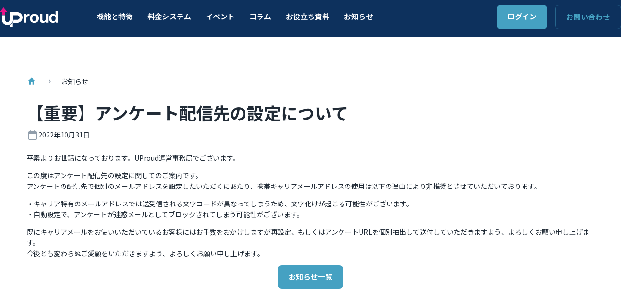

--- FILE ---
content_type: text/html; charset=UTF-8
request_url: https://uproud.jp/news/5
body_size: 3387
content:
<!DOCTYPE html>
<html lang="ja">
<head>
    <meta charset="UTF-8">
    <meta name="viewport" content="width=device-width, initial-scale=1.0">
    <meta http-equiv="X-UA-Compatible" content="ie=edge">
    <title>お知らせ</title>
    <meta name="keyword" content="">
<meta property="og:title" content=""/>
<meta property="og:description" content=""/>
    <link rel="icon" type="image/x-icon" href="https://uproud.jp/build/assets/favicon-32x32-e710c17a.ico">
    <!-- Google tag (gtag.js) -->
    <script async src="https://www.googletagmanager.com/gtag/js?id=G-0QCHVTT941"></script>
    <script>
        window.dataLayer = window.dataLayer || [];
        function gtag(){dataLayer.push(arguments);}
        gtag('js', new Date());

        gtag('config', 'G-0QCHVTT941');
    </script>
    <link rel="preload" as="style" href="https://uproud.jp/build/assets/master-20791eba.css" /><link rel="preload" as="style" href="https://uproud.jp/build/assets/header-6db5a1d2.css" /><link rel="preload" as="style" href="https://uproud.jp/build/assets/footer-4c120f44.css" /><link rel="preload" as="style" href="https://uproud.jp/build/assets/sticky-9fa5b274.css" /><link rel="preload" as="style" href="https://uproud.jp/build/assets/banner-bottom-survey-8a20a2b1.css" /><link rel="preload" as="style" href="https://uproud.jp/build/assets/toastr.min-84535efd.css" /><link rel="stylesheet" href="https://uproud.jp/build/assets/master-20791eba.css" /><link rel="stylesheet" href="https://uproud.jp/build/assets/header-6db5a1d2.css" /><link rel="stylesheet" href="https://uproud.jp/build/assets/footer-4c120f44.css" /><link rel="stylesheet" href="https://uproud.jp/build/assets/sticky-9fa5b274.css" /><link rel="stylesheet" href="https://uproud.jp/build/assets/banner-bottom-survey-8a20a2b1.css" /><link rel="stylesheet" href="https://uproud.jp/build/assets/toastr.min-84535efd.css" />        <link rel="preload" as="style" href="https://uproud.jp/build/assets/detail-8d2745f7.css" /><link rel="stylesheet" href="https://uproud.jp/build/assets/detail-8d2745f7.css" /></head>
<body>
    <header>
    <div id="header__wrapper">
        <div id="header__left">
            <a
                href="https://uproud.jp"
                rel="noopener"
            >
                <img src="https://uproud.jp/build/assets/logo-ccbc5a21.svg" alt="logo">
            </a>
        </div>
        <div class="header__nav-control"></div>
        <div id="header__nav">
                                            <div class="header__nav__item header__nav__item--hover">
                                            <a class="header__nav__item__name"
                            href="https://uproud.jp/service-procedure" rel="noopener">機能と特徴</a>
                                    </div>
                                            <div class="header__nav__item header__nav__item--hover">
                                            <a class="header__nav__item__name"
                            href="https://uproud.jp/pricing" rel="noopener">料金システム</a>
                                    </div>
                                            <div class="header__nav__item header__nav__item--hover">
                                            <a class="header__nav__item__name"
                            href="https://uproud.jp/event" rel="noopener">イベント</a>
                                    </div>
                                            <div class="header__nav__item header__nav__item--hover">
                                            <a class="header__nav__item__name"
                            href="https://uproud.jp/article" rel="noopener">コラム</a>
                                    </div>
                                            <div class="header__nav__item header__nav__item--hover">
                                            <a class="header__nav__item__name"
                            href="https://uproud.jp/document" rel="noopener">お役立ち資料</a>
                                    </div>
                                            <div class="header__nav__item header__nav__item--hover">
                                            <a class="header__nav__item__name"
                            href="https://uproud.jp/news" rel="noopener">お知らせ</a>
                                    </div>
                        <div id="header__auth">
                <a
                    href="https://app.uproud.jp/login" rel="noopener" class="header__auth__primary"
                >
                    ログイン
                </a>
                <a
                    href="https://app.uproud.jp/entry-form" target="_blank" rel="noopener" class="header__auth__secondary"
                >
                    お問い合わせ
                </a>
            </div>
        </div>
    </div>
</header>
    <main>    <section id="newsTop">
    <div id="newsTop__wrapper">
        <div id="newsTop__breadcrumb">
            <div id="newsTop__breadcrumb__home">
                <a href="https://uproud.jp"></a>
            </div>
                                                <div><a class="" href="https://uproud.jp/news">お知らせ</a></div>
                                    </div>
            </div>
</section>
    <div class="news-detail">
        <div class="news-detail__title">
            【重要】アンケート配信先の設定について
        </div>
        <div class="news-detail__schedule">
            <img
                src="https://uproud.jp/build/assets/calendar-b4fe550c.svg"
                alt="icon-calendar" class="calendar__img"
            >
            <div class="calendar__date-text">
                2022年10月31日
            </div>
        </div>
        <div class="section-content">
            <div class="eventDetail__overview__content ckEditor__content">
                <p>平素よりお世話になっております。UProud運営事務局でございます。</p><p>この度はアンケート配信先の設定に関してのご案内です。<br>アンケートの配信先で個別のメールアドレスを設定したいただくにあたり、携帯キャリアメールアドレスの使用は以下の理由により非推奨とさせていただいております。</p><p>・キャリア特有のメールアドレスでは送受信される文字コードが異なってしまうため、文字化けが起こる可能性がございます。<br>・自動設定で、アンケートが迷惑メールとしてブロックされてしまう可能性がございます。</p><p>既にキャリアメールをお使いいただいているお客様にはお手数をおかけしますが再設定、もしくはアンケートURLを個別抽出して送付していただきますよう、よろしくお願い申し上げます。<br>今後とも変わらぬご愛顧をいただきますよう、よろしくお願い申し上げます。</p>
            </div>
        </div>
        <div class="section-btn">
            <a href="https://uproud.jp/news" class="btn btn-list btn--turquoise">
                お知らせ一覧
            </a>
        </div>
    </div>
</main>
    <footer>
    <div id="footer__wrapper">
        <div id="footer__top">
            <div id="footer__top__left">
                <img src="https://uproud.jp/build/assets/logo-f8592691.svg" alt="logo">
                <div class="footer__info">
                    <div>UPTY,Inc.</div>
                    <div>
                        〒150-0022 東京都渋谷区恵比寿南1-5-5
                        <div>JR恵比寿ビル7F</div>
                    </div>
                    <div>Tel: 03-6694-2095（代表）</div>
                    <div>Fax: 03-6774-0180</div>
                </div>
                <div class="policies btn-policies">
                    <a href="https://upty.jp/" target="_blank" rel="noopener">
                        運営会社コーポレートサイト
                        <i class="f f-arrow-up-right-from-square"></i>
                    </a>
                </div>
            </div>
            <div id="footer__top__right">
                <div class="footer__right__first">
                    <div class="footer__right__title">サイトメニュー</div>
                    <div class="footer__right__child">
                        <a href="https://uproud.jp#topPageBanner" rel="noopener">サービス紹介</a>
                        <a href="https://uproud.jp/service-procedure" rel="noopener">機能と特徴</a>
                        <a href="https://uproud.jp/pricing" rel="noopener">料金システム</a>
                        <a href="https://uproud.jp/event" rel="noopener">イベント</a>
                        <a href="https://uproud.jp/article" rel="noopener">コラム</a>
                        <a href="https://uproud.jp/document" rel="noopener">お役立ち資料</a>
                        <a href="https://uproud.jp/news" rel="noopener">お知らせ</a>
                    </div>
                </div>
                <div class="footer__right__second">
                    <div class="footer__right__title">その他</div>
                    <div class="footer__right__child">
                        <a href="https://app.uproud.jp/faq" target="_blank" rel="noopener">FAQ</a>
                        <a href="https://upty.jp/privacy_policy" target="_blank" rel="noopener">プライバシーポリシー</a>
                        <a href="https://uproud.jp/terms-of-service" rel="noopener">利用規約</a>
                        <a href="https://uproud.jp/commercial-law" rel="noopener">特定商取引法に基づく表記</a>
                    </div>
                </div>
                    <div class="footer__right__third">
                    <a href="https://privacymark.jp" rel="noopener" target="_blank">
                        <img src="https://uproud.jp/build/assets/logo_bottom-38c453eb.png" alt="logo" class="footer__right__third__img">
                    </a>
                </div>
            </div>
        </div>
        <div class="footer__privacy__sp">
            <a href="https://privacymark.jp" rel="noopener" target="_blank">
                <img src="https://uproud.jp/build/assets/logo_bottom-38c453eb.png" alt="logo" class="footer__right__third__img">
            </a>
        </div>
    </div>
    <div id="footer__bottom">
        <p>©2023 UProud All Rights Reserved.</p>
    </div>
</footer>
            <div id="sectionSticky" class="">
    <div class="content">
        <img
            src="https://uproud.jp/build/assets/close-dc2e5105.svg"
            alt="close" id="btnClose" class="btn-close"
        >

        <div class="content__header">
            <div>
                1分<span class="sub-title">でわかる!</span>
            </div>
            <img src="https://uproud.jp/build/assets/Logo-fa6c6564.svg" alt="modal">
        </div>
        <div class="content__check">
            <div class="service-item">
                <span>機能や特徴、サービス概要が </span>
            </div>
            <div class="service-item">
                <span>これ一つでまるわかり！</span>
            </div>
        </div>
        <img class="content__two-book" src="https://uproud.jp/build/assets/two-book-b582011c.png" alt="book"/>
        <a class="content__btn" href="https://uproud.jp/document/show/2">資料請求はこちら</a>
    </div>
</div>

<a id="sectionBackTop">
    <img
        src="https://uproud.jp/build/assets/back-f0ccce4f.svg"
        alt="logo" class="float-right"
    >
</a>
        <div id="bannerBottomSurvey" class="">
    <div id="bannerBottomSurvey__left">
        <a href="https://uproud.jp/document">
            <img class="bannerBottomSurvey__push" src="https://uproud.jp/build/assets/push-0c21d56f.png" alt="book" />
        </a>
        <div class="bannerBottomSurvey__title">
            <div>ダウンロードは</div>
            <div>こちら</div>
        </div>
    </div>
    <div id="bannerBottomSurvey__right">
        <div class="bannerBottomSurvey__right__title">
            <div class="bannerBottomSurvey__right__title__first">＼そのまま使える！／</div>
            <div class="bannerBottomSurvey__right__title__second">
                <div>1on1面談</div>
                <div>テンプレートシート</div>
            </div>
        </div>
        <img class="bannerBottomSurvey__book" src="https://uproud.jp/build/assets/1on1-b95de751.png" alt="book" />
    </div>
    <svg class="bannerBottomSurvey__x-mark" width="18" height="18" viewBox="0 0 18 18" fill="none" xmlns="http://www.w3.org/2000/svg">
        <path d="M10.0526 8.99555L13.2734 5.78203C13.5671 5.4883 13.5671 5.01207 13.2734 4.71834C12.9797 4.42461 12.5035 4.42461 12.2098 4.71834L8.99651 7.93936L5.78322 4.71834C5.48951 4.42461 5.01331 4.42461 4.71961 4.71834C4.4259 5.01207 4.4259 5.4883 4.71961 5.78203L7.94039 8.99555L4.71961 12.2091C4.57781 12.3497 4.49805 12.5412 4.49805 12.7409C4.49805 12.9407 4.57781 13.1321 4.71961 13.2728C4.86025 13.4146 5.05169 13.4943 5.25141 13.4943C5.45113 13.4943 5.64257 13.4146 5.78322 13.2728L8.99651 10.0517L12.2098 13.2728C12.3505 13.4146 12.5419 13.4943 12.7416 13.4943C12.9413 13.4943 13.1328 13.4146 13.2734 13.2728C13.4152 13.1321 13.495 12.9407 13.495 12.7409C13.495 12.5412 13.4152 12.3497 13.2734 12.2091L10.0526 8.99555Z" />
    </svg>
</div>
    <link rel="modulepreload" href="https://uproud.jp/build/assets/master-95ca5f23.js" /><link rel="modulepreload" href="https://uproud.jp/build/assets/toastr-ee05c32c.js" /><link rel="modulepreload" href="https://uproud.jp/build/assets/jquery-bb8d5c7c.js" /><link rel="modulepreload" href="https://uproud.jp/build/assets/header-0305a9a2.js" /><link rel="modulepreload" href="https://uproud.jp/build/assets/footer-14dd6099.js" /><link rel="modulepreload" href="https://uproud.jp/build/assets/constant-0a5b89f1.js" /><link rel="modulepreload" href="https://uproud.jp/build/assets/back-top-54652873.js" /><script type="module" src="https://uproud.jp/build/assets/master-95ca5f23.js"></script><script type="module" src="https://uproud.jp/build/assets/header-0305a9a2.js"></script><script type="module" src="https://uproud.jp/build/assets/footer-14dd6099.js"></script><script type="module" src="https://uproud.jp/build/assets/back-top-54652873.js"></script>    
    </body>
</html>


--- FILE ---
content_type: text/css
request_url: https://uproud.jp/build/assets/master-20791eba.css
body_size: 2338
content:
@import"https://fonts.googleapis.com/css2?family=Noto+Sans+JP:wght@400;500;700&display=swap";/*! normalize.css v8.0.1 | MIT License | github.com/necolas/normalize.css */html{line-height:1.15;-webkit-text-size-adjust:100%}body{margin:0}main{display:block}h1{font-size:2em;margin:.67em 0}hr{box-sizing:content-box;height:0;overflow:visible}pre{font-family:monospace,monospace;font-size:1em}a{background-color:transparent}abbr[title]{border-bottom:none;text-decoration:underline;text-decoration:underline dotted}b,strong{font-weight:bolder}code,kbd,samp{font-family:monospace,monospace;font-size:1em}small{font-size:80%}sub,sup{font-size:75%;line-height:0;position:relative;vertical-align:baseline}sub{bottom:-.25em}sup{top:-.5em}img{border-style:none}button,input,optgroup,select,textarea{font-family:inherit;font-size:100%;line-height:1.15;margin:0}button,input{overflow:visible}button,select{text-transform:none}button,[type=button],[type=reset],[type=submit]{-webkit-appearance:button}button::-moz-focus-inner,[type=button]::-moz-focus-inner,[type=reset]::-moz-focus-inner,[type=submit]::-moz-focus-inner{border-style:none;padding:0}button:-moz-focusring,[type=button]:-moz-focusring,[type=reset]:-moz-focusring,[type=submit]:-moz-focusring{outline:1px dotted ButtonText}fieldset{padding:.35em .75em .625em}legend{box-sizing:border-box;color:inherit;display:table;max-width:100%;padding:0;white-space:normal}progress{vertical-align:baseline}textarea{overflow:auto}[type=checkbox],[type=radio]{box-sizing:border-box;padding:0}[type=number]::-webkit-inner-spin-button,[type=number]::-webkit-outer-spin-button{height:auto}[type=search]{-webkit-appearance:textfield;outline-offset:-2px}[type=search]::-webkit-search-decoration{-webkit-appearance:none}::-webkit-file-upload-button{-webkit-appearance:button;font:inherit}details{display:block}summary{display:list-item}template{display:none}[hidden]{display:none}.btn{cursor:pointer;border-radius:8px;user-select:none}.btn--turquoise{background-color:#45a1c2;color:#fff}.btn--turquoise:hover{background:#22618B;box-shadow:0 8px 16px #45a1c23d}.btn--white-turquoise-border{border:1px solid rgba(69,161,194,.48);color:#45a1c2}.btn--white-turquoise-border:hover{background:rgba(69,161,194,.08)}.btn--green-light{background-color:#29d16c;color:#fff}.btn--green-light:hover{background-color:#149662;box-shadow:0 8px 16px #29d16c3d}.btn--green-light .btn--green-light__title-sub{color:#d4fcd4}.btn--blue-light{background:#35A7FF;color:#fff}.btn--blue-light:hover{background-color:#1a61b7;box-shadow:0 8px 16px #35a7ff3d}.btn--blue-light .btn--blue-light__title-main{color:#fff}.btn--blue-light .btn--blue-light__title-sub{color:#d6f6ff}.f:before{content:"";display:inline-block;background-repeat:no-repeat}.f.f-arrow-up-right-from-square:before{width:14px;height:14px;vertical-align:-2px;background-image:url(/build/assets/arrow-up-right-from-square-a9437710.svg);margin-left:10px}.news__icon:after{display:block;content:"";width:40px;height:40px;min-width:40px;min-height:40px;background-repeat:no-repeat}.news__icon--mail:after{background-image:url(/build/assets/email-c81fea7f.svg)}.news__icon--mail-1:after{background-image:url(/build/assets/yello-88342172.svg)}.social-icon{display:flex;justify-content:center;align-items:center;width:40px;height:40px;border-radius:5px}.social-icon:after{content:"";display:block;background-repeat:no-repeat}.social-icon--medium{width:120px;height:60px}.social-icon--twitter{background-color:#35a7ff}.social-icon--twitter:after{width:24.57px;height:19.95px;background-image:url(/build/assets/twitter-40c127df.svg)}.social-icon--facebook{background-color:#0d315d}.social-icon--facebook:after{width:11.18px;height:24px;background-image:url(/build/assets/facebook-11649121.svg)}.social-icon--line{background-color:#29d16c;position:relative}.social-icon--line:after{position:absolute;top:15%;left:15%;right:0;bottom:0;background-image:url(/build/assets/line-dc702883.svg)}.social-icon--b{background-color:#00a4de}.social-icon--b:after{width:40px;height:40px;background-image:url(/build/assets/b1-bf2fe031.svg);background-size:contain}.uproud__navigation{display:flex;justify-content:center;align-items:center;gap:50px}.uproud__navigation .uproud__navigation__prev,.uproud__navigation .uproud__navigation__next{cursor:pointer;width:24px;height:24px;min-width:24px;min-height:24px;z-index:2}.uproud__navigation .uproud__navigation__prev:before,.uproud__navigation .uproud__navigation__next:before{content:"";display:block;width:24px;height:24px;min-width:24px;min-height:24px}.uproud__navigation .uproud__navigation__prev:before{background-image:url(/build/assets/navigation-prev-73f80471.svg)}.uproud__navigation .uproud__navigation__next:before{background-image:url(/build/assets/navigation-next-3ffdadd3.svg)}.uproud__navigation .uproud__pagination{display:flex;gap:8px;min-width:50px;justify-content:center}.uproud__navigation .uproud__pagination .swiper-pagination-bullet{display:block;width:8px;height:8px;border-radius:8px;background-color:#45a1c252;transition:all .7s}.uproud__navigation .uproud__pagination .swiper-pagination-bullet.swiper-pagination-bullet-active{width:18px;background-color:#45a1c2}.tag--turquoise{font: 400 13px/18px Noto Sans JP,sans-serif;background:rgba(69,161,194,.16);color:#22618b;border-radius:50px;padding:7px 12px}.ckEditor__content{color:#212b36;font: 400 14px/22px Noto Sans JP,sans-serif}.ckEditor__content h1{font: 700 20px/30px Noto Sans JP,sans-serif;padding:10px 16px;border-left:3px solid #45A1C2;margin:20px 0}.ckEditor__content h2{font: 700 18px/28px Noto Sans JP,sans-serif;padding:10px 16px 10px 40px;position:relative;margin:8px 0}.ckEditor__content h2:before{content:"";top:50%;left:0;width:30px;height:2px;background-color:#c4cdd5;position:absolute}.ckEditor__content a{color:#45a1c2}.ckEditor__content p{margin:14px 0}.ckEditor__content .image{margin-inline-start:0;max-width:100%}.ckEditor__content .image img,.ckEditor__content .image_resized{max-width:100%}@media only screen and (max-width: 767px){.ckEditor__content h1{font: 700 18px/27px Noto Sans JP,sans-serif}.ckEditor__content h2{font: 700 17px/26px Noto Sans JP,sans-serif}.ckEditor__content p{font: 400 16px/24px Noto Sans JP,sans-serif}}.ckEditor__appendix{border:1px solid rgba(145,158,171,.24);padding:20px 20px 20px 38px;border-radius:16px;list-style:none;counter-reset:li}.ckEditor__appendix>div{margin:0 0 20px -18px;font: 700 18px/28px Noto Sans JP,sans-serif;color:#22618b}.ckEditor__appendix li{font: 500 16px/24px Noto Sans JP,sans-serif;color:#45a1c2;list-style-position:inside;cursor:pointer;transition:opacity .2s;position:relative}.ckEditor__appendix li:before{position:absolute;content:counter(li) ".";counter-increment:li;left:-18px}.ckEditor__appendix li:not(:first-of-type){margin-top:8px}.ckEditor__appendix li:hover{opacity:.5}#toast-container .toast-success{margin-top:70px}@media only screen and (max-width: 767px){#toast-container{padding:54px}#toast-container .toast-success{opacity:unset;margin-top:50px}}.d-none{display:none!important}.d-flex{display:flex!important}@media only screen and (max-width: 767px){.overflow-hidden--sp{overflow:hidden!important}}button{user-select:none}.margin-validate-name{margin:-20px 0 20px}.custom-scroll{overflow-y:auto}.custom-scroll::-webkit-scrollbar{-webkit-appearance:none}.custom-scroll::-webkit-scrollbar:vertical{width:8px}.custom-scroll::-webkit-scrollbar:horizontal{height:12px}.custom-scroll::-webkit-scrollbar-thumb{background-color:#00000080;border-radius:10px;border:2px solid #FFFFFF}.custom-scroll::-webkit-scrollbar-track{border-radius:10px;background-color:#f1f1f1}a{text-decoration:none;color:inherit}html{scroll-behavior:smooth;-webkit-tap-highlight-color:transparent}button{appearance:none;background:none;border-radius:0;border:none;box-shadow:none;color:inherit;cursor:pointer;font:inherit;padding:0;text-align:inherit}input:focus{outline:none}body{font: 400 14px/22px Noto Sans JP,sans-serif;word-break:break-word;color:#212b36}


--- FILE ---
content_type: text/css
request_url: https://uproud.jp/build/assets/header-6db5a1d2.css
body_size: 1496
content:
header{background-color:#0d315d;color:#fff;text-align:center;user-select:none;width:100vw;position:fixed;z-index:4}header #header__wrapper{margin:0 auto;display:flex;justify-content:space-between;align-items:center}header #header__wrapper #header__left img{cursor:pointer}header #header__wrapper #header__nav{display:flex}header #header__wrapper #header__nav .header__nav__item{cursor:pointer}header #header__wrapper #header__nav .header__nav__item:hover>.header__nav__item__name{color:#45a1c2;transition:color .2s}header #header__wrapper #header__nav .header__nav__item>input{display:none}header #header__wrapper #header__nav .header__nav__item>.header__nav__item__name{cursor:pointer}header #header__wrapper #header__nav .header__nav__item>.header__nav__item__name.header__nav__item__name--active-route{color:#45a1c2}header #header__wrapper #header__nav .header__nav__item>.header__nav__item__name.header__nav__item__name--more:after{content:"";background-image:url(/build/assets/nav-more-285a1f09.svg);display:inline-block;margin:0 0 0 16px;width:7.18px;vertical-align:3px;height:4.59px}header #header__wrapper #header__auth{display:flex}header #header__wrapper #header__auth .header__auth__primary,header #header__wrapper #header__auth .header__auth__secondary{border-radius:8px;transition:filter .2s}header #header__wrapper #header__auth .header__auth__primary:hover,header #header__wrapper #header__auth .header__auth__secondary:hover{filter:brightness(1.1)}header #header__wrapper #header__auth .header__auth__primary{background-color:#45a1c2}header #header__wrapper #header__auth .header__auth__secondary{color:#45a1c2;background-color:transparent;border:1px solid rgba(69,161,194,.48)}@media only screen and (min-width: 768px){main{padding-top:76px}header{min-height:40px;min-width:1280px;font: 700 15px/26px Noto Sans JP,sans-serif}header #header__wrapper{width:1280px;min-width:1280px;justify-content:flex-start}header #header__wrapper #header__nav{margin-left:32px;flex:1 1 0}header #header__wrapper #header__nav .header__nav__item{padding:21px 15px;position:relative}header #header__wrapper #header__nav .header__nav__item:not(.header__nav__item--hover)>input:checked+.header__nav__item__name+.header__nav__child-container{display:block}header #header__wrapper #header__nav .header__nav__item.header__nav__item--hover:hover .header__nav__child-container{visibility:visible;opacity:1}header #header__wrapper #header__nav .header__nav__item.header__nav__item--hover:hover~.header__nav__item{color:#fff}header #header__wrapper #header__nav .header__nav__item.header__nav__item--hover:hover~.header__nav__item .header__nav__child-container{display:none!important}header #header__wrapper #header__nav .header__nav__item>.header__nav__item__name.header__nav__item__name--more:after{content:"";background-image:url(/build/assets/nav-more-285a1f09.svg);display:block;margin:4px auto 0;width:7.18px;height:4.59px}header #header__wrapper #header__nav .header__nav__item .header__nav__child-container{text-align:left;word-break:keep-all;position:absolute;color:#212b36;margin:12px 0 0;left:50.3%;transform:translate(-50%);background:#FFFFFF;border-radius:12px;padding:8px;min-width:220px;max-width:100vw;box-shadow:-20px 20px 40px -4px #919eab3d;filter:drop-shadow(0px 0px 2px rgba(145,158,171,.24));transition:all .2s ease-in-out 0s;transform-origin:0 0;visibility:hidden;opacity:0}header #header__wrapper #header__nav .header__nav__item .header__nav__child-container:before{position:absolute;content:"";left:50%;transform:translate(-50%);top:-7px;width:18px;height:8px;display:block;background-image:url(/build/assets/child-before-9fffc575.svg);background-repeat:no-repeat;border-radius:3px}header #header__wrapper #header__nav .header__nav__item .header__nav__child-container .header__nav__child{padding:11px;border-radius:8px;display:block;white-space:nowrap}header #header__wrapper #header__nav .header__nav__item .header__nav__child-container .header__nav__child:hover{background-color:#919eab29;transition:background-color .2s ease}header #header__wrapper #header__auth{margin-left:auto;padding:10px 0 17px}header #header__wrapper #header__auth>*{cursor:pointer}header #header__wrapper #header__auth>*:not(:first-child){margin-left:16px}header #header__wrapper #header__auth .header__auth__primary,header #header__wrapper #header__auth .header__auth__secondary{padding:11px 22px}header #header__wrapper .header__nav-control{display:none}}@media screen and (min-width: 767px) and (max-width: 1440px){header{min-width:100vw;width:unset;max-width:unset}header #header__wrapper{width:unset;min-width:unset}header #header__wrapper #header__nav{width:unset;min-width:unset;max-width:unset;padding-left:32px}header #header__wrapper #header__nav #header__auth{width:unset;min-width:unset;max-width:unset}}@media only screen and (max-width: 767px){main{padding-top:58px}header{font: 700 13px/22px Noto Sans JP,sans-serif;min-height:60px;max-height:100vh;overflow-y:scroll}header #header__wrapper{flex-wrap:wrap;padding:10px 16px;border-bottom:1px solid #22618B}header #header__wrapper #header__left img{width:89px;height:30px}header #header__wrapper #header__nav{flex-basis:100vw;order:1;flex-direction:column;text-align:left;margin:10px -16px 0;display:none}header #header__wrapper #header__nav.header__nav--open{display:block}header #header__wrapper #header__nav .header__nav__item{padding:20px;border-top:1px solid #22618B}header #header__wrapper #header__nav .header__nav__item:last-child{padding-bottom:15px}header #header__wrapper #header__nav .header__nav__item:last-child .header__nav__child:last-child{padding-bottom:0}header #header__wrapper #header__nav .header__nav__item>input:checked+.header__nav__item__name{margin-bottom:16px}header #header__wrapper #header__nav .header__nav__item>input:checked+.header__nav__item__name+.header__nav__child-container{display:flex;flex-direction:column}header #header__wrapper #header__nav .header__nav__item>input:checked+.header__nav__item__name{color:#45a1c2}header #header__wrapper #header__nav .header__nav__item>input:checked+.header__nav__item__name.header__nav__item__name--more:after{background-image:url(/build/assets/nav-more-active-763a88f6.svg)}header #header__wrapper #header__nav .header__nav__item .header__nav__item__name{display:block}header #header__wrapper #header__nav .header__nav__item .header__nav__child-container{display:none}header #header__wrapper #header__nav .header__nav__item .header__nav__child-container .header__nav__child{padding:11px 11px 11px 20px}header #header__wrapper #header__nav .header__nav__item .header__nav__child-container .header__nav__child:last-child{padding-bottom:0}header #header__wrapper #header__auth{border-top:1px solid #22618B;padding:20px 20px 10px}header #header__wrapper #header__auth>a:not(:first-child){margin-left:8px}header #header__wrapper #header__auth .header__auth__primary,header #header__wrapper #header__auth .header__auth__secondary{padding:6px 16px;cursor:pointer}header #header__wrapper #header__auth .header__auth__secondary{margin-left:20px}header #header__wrapper .header__nav-control{transition:background-color -1.2s;width:39px;height:39px;background-color:#45a1c229;border-radius:7px;position:relative}header #header__wrapper .header__nav-control:before{content:"";position:absolute;display:block;width:17px;height:11px;left:49%;top:49%;transform:translate(-51%,-50%);background-image:url(/build/assets/nav-control-open-3f047e59.svg);transition:background-image -1.2s}header #header__wrapper .header__nav-control.header__nav-control--close{background-color:#454f5b}header #header__wrapper .header__nav-control.header__nav-control--close:before{width:13px;height:13px;background-image:url(/build/assets/nav-control-close-b70297b9.svg);background-repeat:no-repeat;background-position:center}}


--- FILE ---
content_type: text/css
request_url: https://uproud.jp/build/assets/footer-4c120f44.css
body_size: 730
content:
footer{background-color:#0d315d;color:#fff;margin:-1px 0 0;font-size:16px}footer #footer__wrapper{margin:0 auto}footer #footer__wrapper #footer__top #footer__top__left .footer__info>div:first-child{font: 700 20px/30px Noto Sans JP,sans-serif}footer #footer__wrapper #footer__top #footer__top__right{display:flex;padding:30px 60px;justify-content:inherit;align-items:flex-start;gap:40px;flex:1 0 0}footer #footer__wrapper #footer__top #footer__top__right .footer__right__first .footer__right__title,footer #footer__wrapper #footer__top #footer__top__right .footer__right__second .footer__right__title{color:#fff;font: 700 20px/30px Noto Sans JP,sans-serif;margin-bottom:16px}footer #footer__wrapper #footer__top #footer__top__right .footer__right__first .footer__right__child,footer #footer__wrapper #footer__top #footer__top__right .footer__right__second .footer__right__child{display:flex;flex-direction:column;align-items:flex-start;gap:16px;align-self:stretch}footer #footer__wrapper #footer__top #footer__top__right .footer__right__first .footer__right__child a,footer #footer__wrapper #footer__top #footer__top__right .footer__right__second .footer__right__child a{color:#91e1ec;font: 400 14px/22px Noto Sans JP,sans-serif}footer #footer__wrapper #footer__top #footer__top__right .footer__info-sp{display:none}footer #footer__wrapper .policies{margin-top:40px;display:flex;font: 700 15px/26px Noto Sans JP,sans-serif;color:#fff}footer #footer__wrapper .policies a{padding:11px 22px;border-radius:8px;border:1px solid var(--transparent-white-48, rgba(255, 255, 255, .48))}footer #footer__wrapper .policies a:hover{opacity:.8}footer #footer__bottom{padding:16px 10px;background:#072242;margin-top:60px}footer #footer__bottom p{color:#22618b;text-align:center}@media only screen and (min-width: 768px){footer{min-height:473px;padding-top:80px;min-width:1170px}footer #footer__wrapper{width:1170px;min-width:1170px}footer #footer__wrapper #footer__top{display:flex;justify-content:space-between}footer #footer__wrapper #footer__top #footer__top__left{padding-right:120px}footer #footer__wrapper #footer__top #footer__top__left .footer__info{margin-top:30px}footer #footer__wrapper #footer__top #footer__top__left .footer__info>div:not(:first-child){margin-top:16px}footer #footer__wrapper #footer__top #footer__top__right .footer__right__third{margin-top:34%}footer #footer__wrapper #footer__top #footer__top__right .footer__right__third .footer__right__third__img{display:block;background-color:#fff;width:80px;height:80px;object-fit:cover}footer #footer__wrapper .footer__privacy__sp{display:none}}@media only screen and (max-width: 767px){footer #footer__wrapper{padding:36px 16px}footer #footer__wrapper #footer__top #footer__top__left{text-align:center}footer #footer__wrapper #footer__top #footer__top__left .footer__info{margin:30px 0}footer #footer__wrapper #footer__top #footer__top__left .footer__info>div:not(:first-child){margin-top:16px}footer #footer__wrapper #footer__top #footer__top__right{padding:30px 0;gap:35px}footer #footer__wrapper #footer__top #footer__top__right .footer__right__third{display:none}footer #footer__wrapper .footer__privacy__sp{display:block;text-align:end}footer #footer__wrapper .footer__privacy__sp .footer__right__third__img{background-color:#fff;width:80px;height:80px;object-fit:cover}footer #footer__wrapper .policies{margin-top:10px;margin-bottom:10px;align-items:flex-end;flex-wrap:wrap;justify-content:center}footer #footer__wrapper .policies>a{display:block}footer #footer__wrapper .policies>a:not(:first-child){margin-top:14px;margin-left:16px}footer #footer__wrapper .btn-policies>a{border:1px solid #FFFFFF;border-radius:8px;padding:8px 40px}footer #footer__bottom{margin-top:unset}}


--- FILE ---
content_type: text/css
request_url: https://uproud.jp/build/assets/sticky-9fa5b274.css
body_size: 664
content:
#sectionSticky{position:fixed;width:178px;height:329px;padding:22px 16px 25px;right:0;top:50%;z-index:3;background-image:url(/build/assets/background-d235afc4.svg);background-size:cover;background-repeat:no-repeat;object-fit:contain;border-radius:16px 0 0 16px;transform:translate(100%) translateY(-50%);transition:box-shadow .3s ease,transform .3s ease}#sectionSticky .content{position:relative;display:flex;justify-content:center;text-align:center;flex-direction:column;height:100%}#sectionSticky .content .btn-close{position:absolute;top:-22px;right:-16.5px;cursor:pointer;background-color:#fff;padding:10.5px;box-shadow:0 4px 10px #0000001a;border-radius:4px 0 0 4px}#sectionSticky .content__header{font:700 24px/30px Noto Sans JP,sans-serif;color:#0d315d}#sectionSticky .content__header .sub-title{font-size:17px}#sectionSticky .content__check{border-radius:8px;width:100%;margin-top:12px}#sectionSticky .content__check .service-item{display:flex;justify-content:center}#sectionSticky .content__check .service-item:nth-child(2){padding-bottom:8px}#sectionSticky .content__check .service-item span{font: 700 10px/18px Noto Sans JP,sans-serif;color:#0d315d;padding-left:4px;text-decoration:underline}#sectionSticky .content .content__two-book{position:relative;left:8px;scale:1.2;margin-top:20px;user-select:none}#sectionSticky .content__btn{width:fit-content;margin:20px auto 0;text-decoration:none;font:700 12px/14px Noto Sans JP,sans-serif;color:#fff;background-color:#29d16c;padding:6px 16px;border-radius:20px}#sectionSticky .content__btn:hover{background-color:#149662;box-shadow:0 8px 16px #29d16c3d}#sectionBackTop{width:fit-content;display:flex;justify-content:flex-end;margin-top:7px;position:fixed;bottom:10px;right:17px;z-index:3;cursor:pointer;opacity:0}#sectionBackTop.show{opacity:1}#sectionSticky.sectionSticky--show{transform:translateY(-50%);box-shadow:0 24px 48px #00000029}@media only screen and (max-width: 767px){#sectionSticky{display:none}}


--- FILE ---
content_type: text/css
request_url: https://uproud.jp/build/assets/banner-bottom-survey-8a20a2b1.css
body_size: 873
content:
#bannerBottomSurvey{min-width:746px;width:746px;padding:18px;display:flex;position:fixed;justify-content:space-between;bottom:0;background:linear-gradient(0deg,rgba(249,249,249,.45),rgba(249,249,249,.45)),#E5F5FF;left:50%;transform:translate(-50%) translateY(135%);border-radius:10px 10px 0 0;z-index:3;box-shadow:0 80px #0d315d4d;transition:box-shadow .3s ease,transform .3s ease}#bannerBottomSurvey:after{content:"";background:linear-gradient(135deg,#45A1C2 0%,#22618B 100%);position:absolute;width:530px;top:0;z-index:-1;right:-2px;bottom:0;clip-path:polygon(15% 0,100% 0%,100% 100%,0% 124%);border-radius:0 10px 0 0}#bannerBottomSurvey.bannerBottomSurvey--show{transform:translate(-50%)}#bannerBottomSurvey #bannerBottomSurvey__left{display:flex;align-items:center;justify-content:center;padding:10px 20px 10px 10px;background:linear-gradient(190.81deg,#FFFFFF -38.69%,rgba(255,255,255,0) 92.85%);border-radius:10px}#bannerBottomSurvey #bannerBottomSurvey__left .bannerBottomSurvey__push{width:70px;height:70px}#bannerBottomSurvey #bannerBottomSurvey__left .bannerBottomSurvey__title{text-align:center;font: 700 20px/30px Noto Sans JP,sans-serif;color:#0d315d}#bannerBottomSurvey .btn{margin-top:14px;display:block;font: 700 15px/26px Noto Sans JP,sans-serif;padding:11px 22px;width:fit-content}#bannerBottomSurvey .btn:after{content:"";width:24px;height:24px;vertical-align:-5px;margin-left:8px;display:inline-block;background-image:url(/build/assets/icon-download-f8d68c57.svg);background-repeat:no-repeat}#bannerBottomSurvey #bannerBottomSurvey__right{flex:1 1 0;border-radius:0 20px 0 0;position:relative;display:flex;align-items:center}#bannerBottomSurvey #bannerBottomSurvey__right .bannerBottomSurvey__right__title{margin-left:110px}#bannerBottomSurvey #bannerBottomSurvey__right .bannerBottomSurvey__right__title__first{font: 700 14px/17px Noto Sans JP,sans-serif;color:#91e1ec}#bannerBottomSurvey #bannerBottomSurvey__right .bannerBottomSurvey__right__title__second{font: 700 20px/30px Noto Sans JP,sans-serif;color:#fff}#bannerBottomSurvey #bannerBottomSurvey__right .bannerBottomSurvey__book{bottom:-18px;right:18px;width:126px;height:163px;position:absolute}#bannerBottomSurvey .bannerBottomSurvey__x-mark{position:absolute;top:10px;right:13px;cursor:pointer;display:block;margin:0 0 0 auto}@media only screen and (min-width: 768px){#bannerBottomSurvey{display:none}#bannerBottomSurvey #bannerBottomSurvey__left .bannerBottomSurvey__title{margin-left:10px}#bannerBottomSurvey .bannerBottomSurvey__x-mark path{fill:#fff}}@media only screen and (max-width: 767px){#bannerBottomSurvey{display:none!important;padding:unset;flex-direction:column;width:360px;min-width:343px;height:250px}#bannerBottomSurvey:after{display:none}#bannerBottomSurvey #bannerBottomSurvey__left{margin:30px 30px 17px;padding:10px}#bannerBottomSurvey #bannerBottomSurvey__left .bannerBottomSurvey__title{margin-left:30px}#bannerBottomSurvey #bannerBottomSurvey__right{background:linear-gradient(135deg,#45A1C2 0%,#22618B 100%);border-radius:unset;height:fit-content}#bannerBottomSurvey #bannerBottomSurvey__right .bannerBottomSurvey__book{bottom:0;width:130px;height:auto}#bannerBottomSurvey #bannerBottomSurvey__right .bannerBottomSurvey__right__title{margin-left:20px}#bannerBottomSurvey .bannerBottomSurvey__x-mark{border-radius:5px;background-color:#fff}#bannerBottomSurvey .bannerBottomSurvey__x-mark path{fill:#212b36}}


--- FILE ---
content_type: text/css
request_url: https://uproud.jp/build/assets/detail-8d2745f7.css
body_size: 988
content:
#newsTop #newsTop__wrapper #newsTop__breadcrumb{font: 400 14px/22px Noto Sans JP,sans-serif;display:flex;align-items:center;flex-wrap:wrap;row-gap:8px}#newsTop #newsTop__wrapper #newsTop__breadcrumb a:hover{color:#45a1c2;filter:brightness(1.1);transition:filter .2s,color .2s}#newsTop #newsTop__wrapper #newsTop__breadcrumb>div{height:22px}#newsTop #newsTop__wrapper #newsTop__breadcrumb>div:not(:last-child){color:#919eab}#newsTop #newsTop__wrapper #newsTop__breadcrumb>div:not(:last-child):after{position:relative;cursor:default;pointer-events:none;content:"";display:inline-block;margin:0 16px;width:16px;height:16px;vertical-align:-2px;background-image:url(/build/assets/arrow-right-bb75a42e.svg);background-repeat:no-repeat}#newsTop #newsTop__wrapper #newsTop__breadcrumb>div .news-link{color:#919eab;display:inline-block;width:700px;white-space:nowrap;cursor:pointer;overflow:hidden!important;text-overflow:ellipsis}#newsTop #newsTop__wrapper #newsTop__breadcrumb #newsTop__breadcrumb__home a:after{content:"";display:inline-block;width:20px;height:20px;vertical-align:-4px;background-image:url(/build/assets/home-05e433ec.svg);background-repeat:no-repeat}#newsTop #newsTop__wrapper #newsTop__title{font: 700 35px/48px Noto Sans JP,sans-serif}#newsTop #newsTop__wrapper #newsTop__info{padding-top:30px;display:flex;flex-wrap:wrap;justify-content:space-between;align-items:center;row-gap:8px}#newsTop #newsTop__wrapper #newsTop__tag-container{display:flex;flex-wrap:wrap;gap:8px}#newsTop #newsTop__wrapper #newsTop__social-container{display:flex;gap:16px;margin-left:auto}@media only screen and (min-width: 768px){#newsTop{padding:80px 0 0;min-width:1170px}#newsTop__wrapper{margin-left:auto;margin-right:auto;max-width:1170px;width:1170px}#newsTop #newsTop__wrapper #newsTop__title{padding-top:20px}.news-link{width:700px}}@media only screen and (max-width: 767px){#newsTop{padding:24px 16px 0}#newsTop #newsTop__wrapper #newsTop__breadcrumb{display:none}.news-link{width:500px}}@media only screen and (min-width: 768px){.news-detail{max-width:1170px;margin:auto}.news-detail__title{font: 700 35px/48px Noto Sans JP,sans-serif;padding-top:30px}.news-detail__schedule{display:flex;padding:10px 0}.news-detail .section-content .title{color:#212b36;font:700 20px/30px Noto Sans JP,sans-serif;padding-top:40px;padding-left:16px;position:relative}.news-detail .section-content .title:before{position:absolute;content:"";top:80%;left:0;width:3px;height:50px;transform:translateY(-50%);background-color:#45a1c2}.news-detail .section-content .paragraph__title{font:700 18px/28px Noto Sans JP,sans-serif;color:#212b36;padding-top:38px;padding-bottom:18px;position:relative;padding-left:45px}.news-detail .section-content .paragraph__title:before{position:absolute;content:"";top:60%;left:0;width:35px;height:3px;transform:translateY(50%);background-color:#c4cdd5}.news-detail .section-content .paragraph__text{font:400 16px/24px Noto Sans JP,sans-serif;color:#212b36;padding-bottom:30px}.news-detail .section-content .paragraph__image-desc{display:flex;justify-content:center}.news-detail .section-content .paragraph__image-desc img{max-width:500px;max-height:300px}.news-detail .section-btn{display:flex;justify-content:center;padding-bottom:80px}.news-detail .section-btn a{font:700 15px/26px Noto Sans JP,sans-serif;padding:11px 22px;border-radius:8px}.news-detail .section-btn .btn-back{color:#212b36;background-color:#919eab14}.news-detail .section-btn .btn-back:hover{opacity:.8;background:rgba(69,161,194,.08)}}@media only screen and (max-width: 767px){.news-detail{padding:0 16px}.news-detail__title{font:700 24px/36px Noto Sans JP,sans-serif}.news-detail__schedule{display:flex;margin-top:20px}.news-detail__schedule .calendar__date-text{margin-left:6px}.news-detail .section-btn{text-align:center;font-weight:700;margin:24px 0}.news-detail .section-btn a{padding:6px 16px}}


--- FILE ---
content_type: image/svg+xml
request_url: https://uproud.jp/build/assets/back-f0ccce4f.svg
body_size: 88
content:
<svg width="62" height="63" viewBox="0 0 62 63" fill="none" xmlns="http://www.w3.org/2000/svg">
<rect y="0.322266" width="62" height="62" rx="8" fill="#22618B"/>
<path d="M21 31.3223L22.7625 33.0848L29.75 26.1098L29.75 41.3223L32.25 41.3223L32.25 26.1098L39.225 33.0973L41 31.3223L31 21.3223L21 31.3223Z" fill="white"/>
</svg>


--- FILE ---
content_type: image/svg+xml
request_url: https://uproud.jp/build/assets/arrow-right-bb75a42e.svg
body_size: 248
content:
<svg width="16" height="16" viewBox="0 0 16 16" fill="none" xmlns="http://www.w3.org/2000/svg">
<path d="M6.66687 12.6667C6.5111 12.667 6.36014 12.6127 6.2402 12.5133C6.10386 12.4003 6.0181 12.2377 6.00184 12.0613C5.98558 11.885 6.04016 11.7094 6.15353 11.5733L9.1402 8L6.2602 4.42C6.14835 4.28227 6.09602 4.10564 6.11479 3.92922C6.13356 3.75279 6.22188 3.59112 6.3602 3.48C6.49964 3.35731 6.68395 3.29835 6.86871 3.31734C7.05348 3.33632 7.22195 3.43152 7.33353 3.58L10.5535 7.58C10.7557 7.826 10.7557 8.18067 10.5535 8.42667L7.2202 12.4267C7.08456 12.5903 6.87902 12.6794 6.66687 12.6667Z" fill="#919EAB"/>
</svg>


--- FILE ---
content_type: application/javascript; charset=utf-8
request_url: https://uproud.jp/build/assets/back-top-54652873.js
body_size: 66
content:
import{$ as o}from"./jquery-bb8d5c7c.js";o(function(){let s=o("#sectionBackTop");o(window).on("scroll",function(){o(this).scrollTop()>0?s.addClass("show"):s.removeClass("show")}),s.on("click",function(){o("html, body").animate({scrollTop:"0px"},500),s.removeClass("show")})});


--- FILE ---
content_type: image/svg+xml
request_url: https://uproud.jp/build/assets/home-05e433ec.svg
body_size: 58
content:
<svg width="20" height="20" viewBox="0 0 20 20" fill="none" xmlns="http://www.w3.org/2000/svg">
<path d="M8.33366 16.6667V11.6667H11.667V16.6667H15.8337V10H18.3337L10.0003 2.5L1.66699 10H4.16699V16.6667H8.33366Z" fill="#45A1C2"/>
</svg>


--- FILE ---
content_type: image/svg+xml
request_url: https://uproud.jp/build/assets/Logo-fa6c6564.svg
body_size: 1448
content:
<svg width="90" height="30" viewBox="0 0 90 30" fill="none" xmlns="http://www.w3.org/2000/svg">
<g clip-path="url(#clip0_794_4828)">
<path d="M26.8707 7.38184H25.9433H15.0974V12.4021V19.4837C15.0974 20.3956 14.7311 21.2702 14.0792 21.915C13.4272 22.5598 12.5429 22.9221 11.6209 22.9221C10.6989 22.9221 9.81466 22.5598 9.16269 21.915C8.51073 21.2702 8.14446 20.3956 8.14446 19.4837V12.4001H3.07259V19.0221C3.03711 21.2409 3.89427 23.3828 5.45552 24.9765C7.01676 26.5703 9.1542 27.4854 11.3976 27.5205C13.641 27.5556 15.8067 26.7078 17.4181 25.1637C19.0295 23.6195 19.9547 21.5055 19.9902 19.2867C19.9902 19.1653 19.9902 19.044 19.9902 18.9226L19.9077 12.41H27.3395C27.796 12.4103 28.248 12.4995 28.6697 12.6725C29.0914 12.8456 29.4745 13.099 29.7971 13.4185C30.1198 13.738 30.3756 14.1172 30.5501 14.5344C30.7246 14.9517 30.8142 15.3988 30.814 15.8504C30.8129 16.7621 30.4459 17.6362 29.7937 18.2805C29.1415 18.9248 28.2573 19.2867 27.3355 19.2867H20.6441V19.3066C20.5924 20.978 20.072 22.6023 19.1408 23.9979C18.2096 25.3936 16.9044 26.5057 15.371 27.2101L15.0934 27.3374V29.9958H19.4732V24.0145L26.752 24.1139C27.8719 24.129 28.9837 23.924 30.023 23.5109C31.0622 23.0978 32.0082 22.4848 32.8061 21.7075C33.6041 20.9301 34.2381 20.0039 34.6714 18.9824C35.1047 17.961 35.3288 16.8646 35.3305 15.7568C35.3329 14.657 35.1158 13.5676 34.6916 12.5509C34.2674 11.5343 33.6445 10.6104 32.8585 9.83238C32.0726 9.05433 31.1391 8.43735 30.1116 8.01683C29.0841 7.59632 27.9827 7.38053 26.8707 7.38184Z" fill="#45A1C2"/>
<path d="M3.04845 11.694L8.16256 11.698L8.16457 7.18711L11.6592 7.1891L5.61355 0L0.117188 7.18114L3.05046 7.18512L3.04845 11.694Z" fill="#E61389"/>
<path d="M36.7891 10.4149H40.3339V12.9081H40.3862C41.0703 11.2208 42.9071 10.0508 44.7198 10.0508C44.993 10.0557 45.2641 10.0999 45.5245 10.1821V13.6105C45.0835 13.5222 44.6346 13.4782 44.1846 13.4792C41.4525 13.4792 40.509 15.4272 40.509 17.791V23.842H36.7891V10.4149Z" fill="#45A1C2"/>
<path d="M53.1495 10.0508C57.4287 10.0508 60.191 12.8564 60.191 17.1424C60.191 21.4284 57.4327 24.2061 53.1495 24.2061C48.8663 24.2061 46.1382 21.4005 46.1382 17.1424C46.1382 12.8842 48.8944 10.0508 53.1495 10.0508ZM53.1495 21.4264C55.6965 21.4264 56.457 19.2714 56.457 17.1424C56.457 15.0133 55.6965 12.8305 53.1495 12.8305C50.6025 12.8305 49.8661 14.9854 49.8661 17.1424C49.8661 19.2993 50.6286 21.4264 53.1495 21.4264Z" fill="#45A1C2"/>
<path d="M74.4892 23.8411H70.9423V21.9707H70.8639C70.4231 22.6628 69.8103 23.2315 69.0841 23.6227C68.3578 24.0139 67.5423 24.2145 66.7154 24.2053C62.7501 24.2053 61.7522 21.9986 61.7522 18.6737V10.4141H65.4822V17.9991C65.4822 20.2058 66.138 21.2962 67.8702 21.2962C69.8921 21.2962 70.7592 20.1799 70.7592 17.4519V10.4141H74.4892V23.8411Z" fill="#45A1C2"/>
<path d="M86.2867 22.1284H86.2344C85.3673 23.583 83.8443 24.2058 82.1121 24.2058C78.016 24.2058 76.0203 20.7256 76.0203 17.0127C76.0203 13.4012 78.0422 10.0484 82.0337 10.0484C83.6432 10.0484 85.2104 10.725 86.0574 12.0482H86.1097V5.29883H89.8417V23.8416H86.2867V22.1284ZM83.0316 12.8302C80.5892 12.8302 79.7482 14.9075 79.7482 17.1162C79.7482 19.2194 80.72 21.426 83.0316 21.426C85.5001 21.426 86.2344 19.297 86.2344 17.0903C86.2344 14.8836 85.4478 12.8302 83.0316 12.8302Z" fill="#45A1C2"/>
</g>
<defs>
<clipPath id="clip0_794_4828">
<rect width="89.7143" height="30" fill="white" transform="translate(0.117188)"/>
</clipPath>
</defs>
</svg>


--- FILE ---
content_type: image/svg+xml
request_url: https://uproud.jp/build/assets/background-d235afc4.svg
body_size: 117
content:
<svg width="210" height="376" viewBox="0 0 210 376" fill="none" xmlns="http://www.w3.org/2000/svg">
<path d="M0 13C0 5.82029 5.8203 0 13 0H197C204.18 0 210 5.8203 210 13V363C210 370.18 204.18 376 197 376H13C5.8203 376 0 370.18 0 363V13Z" fill="#4D95B4"/>
<path d="M0 13C0 5.8203 5.8203 0 13 0H197C204.18 0 210 5.8203 210 13V185C210 242.99 162.99 290 105 290C47.0101 290 0 242.99 0 185V13Z" fill="#E1F0F5"/>
</svg>


--- FILE ---
content_type: image/svg+xml
request_url: https://uproud.jp/build/assets/logo-ccbc5a21.svg
body_size: 1420
content:
<svg width="120" height="40" viewBox="0 0 120 40" fill="none" xmlns="http://www.w3.org/2000/svg">
<g clip-path="url(#clip0_770_7213)">
<path d="M35.6717 9.84278H34.4351H19.9739V16.5364V25.9786C19.9739 27.1945 19.4856 28.3606 18.6163 29.2203C17.747 30.0801 16.568 30.5631 15.3386 30.5631C14.1093 30.5631 12.9303 30.0801 12.061 29.2203C11.1917 28.3606 10.7034 27.1945 10.7034 25.9786V16.5338H3.94087V25.3631C3.89356 28.3215 5.03644 31.1774 7.1181 33.3024C9.19976 35.4274 12.0497 36.6475 15.0409 36.6943C18.0321 36.7411 20.9196 35.6107 23.0682 33.5519C25.2167 31.4931 26.4504 28.6744 26.4977 25.716C26.4977 25.5541 26.4977 25.3923 26.4977 25.2305L26.3877 16.547H36.2967C36.9054 16.5474 37.5081 16.6663 38.0704 16.897C38.6326 17.1277 39.1434 17.4657 39.5736 17.8917C40.0038 18.3176 40.3449 18.8232 40.5775 19.3796C40.8101 19.9359 40.9297 20.5321 40.9293 21.1342C40.9279 22.3498 40.4386 23.5152 39.569 24.3743C38.6994 25.2334 37.5205 25.716 36.2914 25.716H27.3695V25.7425C27.3007 27.971 26.6067 30.1367 25.3651 31.9976C24.1236 33.8585 22.3833 35.3413 20.3388 36.2804L19.9686 36.4502V39.9947H25.8083V32.0196L35.5134 32.1523C37.0067 32.1723 38.4891 31.899 39.8747 31.3482C41.2603 30.7974 42.5217 29.9801 43.5856 28.9436C44.6495 27.9072 45.4948 26.6722 46.0726 25.3102C46.6504 23.9483 46.9491 22.4864 46.9515 21.0095C46.9546 19.543 46.6651 18.0904 46.0995 16.7349C45.5339 15.3794 44.7034 14.1476 43.6554 13.1102C42.6075 12.0728 41.3629 11.2501 39.9929 10.6894C38.6228 10.1287 37.1544 9.84103 35.6717 9.84278Z" fill="white"/>
<path d="M3.90835 15.592L10.7272 15.5973L10.7298 9.58281L15.3893 9.58546L7.32849 0L0 9.57485L3.91103 9.58016L3.90835 15.592Z" fill="#E61389"/>
<path d="M48.8955 13.8861H53.622V17.2103H53.6918C54.6038 14.9606 57.0529 13.4006 59.4698 13.4006C59.8341 13.4071 60.1956 13.4661 60.5428 13.5757V18.1469C59.9547 18.0292 59.3562 17.9705 58.7562 17.9718C55.1135 17.9718 53.8554 20.5691 53.8554 23.7209V31.7888H48.8955V13.8861Z" fill="white"/>
<path d="M70.7097 13.4006C76.4153 13.4006 80.0984 17.1414 80.0984 22.856C80.0984 28.5707 76.4207 32.2743 70.7097 32.2743C64.9988 32.2743 61.3613 28.5336 61.3613 22.856C61.3613 17.1785 65.0363 13.4006 70.7097 13.4006ZM70.7097 28.568C74.1057 28.568 75.1197 25.6948 75.1197 22.856C75.1197 20.0173 74.1057 17.1069 70.7097 17.1069C67.3137 17.1069 66.3319 19.9801 66.3319 22.856C66.3319 25.7319 67.3486 28.568 70.7097 28.568Z" fill="white"/>
<path d="M99.1624 31.7888H94.4332V29.295H94.3286C93.7409 30.2177 92.9239 30.976 91.9555 31.4976C90.9872 32.0192 89.8999 32.2866 88.7973 32.2743C83.5102 32.2743 82.1797 29.3321 82.1797 24.8989V13.886H87.153V23.9995C87.153 26.9417 88.0275 28.3956 90.3371 28.3956C93.0329 28.3956 94.1891 26.9072 94.1891 23.2699V13.886H99.1624V31.7888Z" fill="white"/>
<path d="M114.893 29.5045H114.823C113.667 31.4439 111.636 32.2743 109.327 32.2743C103.865 32.2743 101.204 27.6341 101.204 22.6836C101.204 17.8683 103.9 13.3979 109.222 13.3979C111.368 13.3979 113.458 14.2999 114.587 16.0642H114.657V7.06506H119.633V31.7888H114.893V29.5045ZM110.553 17.1069C107.296 17.1069 106.175 19.8766 106.175 22.8215C106.175 25.6258 107.47 28.568 110.553 28.568C113.844 28.568 114.823 25.7293 114.823 22.787C114.823 19.8448 113.774 17.1069 110.553 17.1069Z" fill="white"/>
</g>
<defs>
<clipPath id="clip0_770_7213">
<rect width="119.619" height="40" fill="white"/>
</clipPath>
</defs>
</svg>


--- FILE ---
content_type: application/javascript; charset=utf-8
request_url: https://uproud.jp/build/assets/header-0305a9a2.js
body_size: 131
content:
import{$ as e}from"./jquery-bb8d5c7c.js";e(function(){e('header input[name="header__nav"]').on("change",function(){e(this).prop("checked")&&e('#header__nav input[name="header__nav"]').not(this).prop("checked",!1)}),e("header .header__nav-control").on("click",function(){e(this).hasClass("header__nav-control--close")?(e("header #header__nav").removeClass("header__nav--open"),e(this).removeClass("header__nav-control--close"),e("body").removeClass("overflow-hidden--sp")):(e(this).addClass("header__nav-control--close"),e("header #header__nav").addClass("header__nav--open"),e("body").addClass("overflow-hidden--sp"))})});


--- FILE ---
content_type: application/javascript; charset=utf-8
request_url: https://uproud.jp/build/assets/footer-14dd6099.js
body_size: 108
content:
import{$ as o}from"./jquery-bb8d5c7c.js";import{S as i}from"./constant-0a5b89f1.js";o(function(){window.innerWidth<i&&o(".footer__top__right__section > div:first-child").on("click",function(){o(this).find(".caret-arrow").toggleClass("caret-arrow-open"),o(this).next(".footer-link").slideToggle().css("display","flex")})});


--- FILE ---
content_type: image/svg+xml
request_url: https://uproud.jp/build/assets/close-dc2e5105.svg
body_size: 283
content:
<svg width="10" height="10" viewBox="0 0 10 10" fill="none" xmlns="http://www.w3.org/2000/svg">
<path d="M6.05239 4.99555L9.27318 1.78203C9.56688 1.4883 9.56688 1.01207 9.27318 0.718343C8.97947 0.424615 8.50327 0.424615 8.20957 0.718343L4.99627 3.93936L1.78297 0.718343C1.48926 0.424615 1.01307 0.424615 0.719362 0.718343C0.425654 1.01207 0.425654 1.4883 0.719362 1.78203L3.94015 4.99555L0.719362 8.20908C0.577563 8.34973 0.497803 8.54119 0.497803 8.74092C0.497803 8.94065 0.577563 9.13211 0.719362 9.27276C0.860003 9.41457 1.05145 9.49434 1.25117 9.49434C1.45088 9.49434 1.64233 9.41457 1.78297 9.27276L4.99627 6.05175L8.20957 9.27276C8.35021 9.41457 8.54165 9.49434 8.74137 9.49434C8.94109 9.49434 9.13253 9.41457 9.27318 9.27276C9.41498 9.13211 9.49473 8.94065 9.49473 8.74092C9.49473 8.54119 9.41498 8.34973 9.27318 8.20908L6.05239 4.99555Z" fill="#212B36"/>
</svg>


--- FILE ---
content_type: application/javascript; charset=utf-8
request_url: https://uproud.jp/build/assets/constant-0a5b89f1.js
body_size: -96
content:
const S=768;export{S};


--- FILE ---
content_type: application/javascript; charset=utf-8
request_url: https://uproud.jp/build/assets/toastr-ee05c32c.js
body_size: 2016
content:
import{j as oe,$ as ae}from"./jquery-bb8d5c7c.js";var O={},re={get exports(){return O},set exports(c){O=c}};(function(c){(function(D){D(["jquery"],function(a){return function(){var i,C,E=0,p={error:"error",info:"info",success:"success",warning:"warning"},H={clear:F,remove:z,error:j,getContainer:f,info:q,options:{},subscribe:P,success:S,version:"2.1.4",warning:A},T;return H;function j(t,e,n){return v({type:p.error,iconClass:l().iconClasses.error,message:t,optionsOverride:n,title:e})}function f(t,e){return t||(t=l()),i=a("#"+t.containerId),i.length||e&&(i=N(t)),i}function q(t,e,n){return v({type:p.info,iconClass:l().iconClasses.info,message:t,optionsOverride:n,title:e})}function P(t){C=t}function S(t,e,n){return v({type:p.success,iconClass:l().iconClasses.success,message:t,optionsOverride:n,title:e})}function A(t,e,n){return v({type:p.warning,iconClass:l().iconClasses.warning,message:t,optionsOverride:n,title:e})}function F(t,e){var n=l();i||f(n),x(t,n,e)||L(n)}function z(t){var e=l();if(i||f(e),t&&a(":focus",t).length===0){w(t);return}i.children().length&&i.remove()}function L(t){for(var e=i.children(),n=e.length-1;n>=0;n--)x(a(e[n]),t)}function x(t,e,n){var u=n&&n.force?n.force:!1;return t&&(u||a(":focus",t).length===0)?(t[e.hideMethod]({duration:e.hideDuration,easing:e.hideEasing,complete:function(){w(t)}}),!0):!1}function N(t){return i=a("<div/>").attr("id",t.containerId).addClass(t.positionClass),i.appendTo(a(t.target)),i}function Q(){return{tapToDismiss:!0,toastClass:"toast",containerId:"toast-container",debug:!1,showMethod:"fadeIn",showDuration:300,showEasing:"swing",onShown:void 0,hideMethod:"fadeOut",hideDuration:1e3,hideEasing:"swing",onHidden:void 0,closeMethod:!1,closeDuration:!1,closeEasing:!1,closeOnHover:!0,extendedTimeOut:1e3,iconClasses:{error:"toast-error",info:"toast-info",success:"toast-success",warning:"toast-warning"},iconClass:"toast-info",positionClass:"toast-top-right",timeOut:5e3,titleClass:"toast-title",messageClass:"toast-message",escapeHtml:!1,target:"body",closeHtml:'<button type="button">&times;</button>',closeClass:"toast-close-button",newestOnTop:!0,preventDuplicates:!1,progressBar:!1,progressClass:"toast-progress",rtl:!1}}function y(t){C&&C(t)}function v(t){var e=l(),n=t.iconClass||e.iconClass;if(typeof t.optionsOverride<"u"&&(e=a.extend(e,t.optionsOverride),n=t.optionsOverride.iconClass||n),$(e,t))return;E++,i=f(e,!0);var u=null,o=a("<div/>"),B=a("<div/>"),M=a("<div/>"),b=a("<div/>"),h=a(e.closeHtml),r={intervalId:null,hideEta:null,maxHideTime:null},d={toastId:E,state:"visible",startTime:new Date,options:e,map:t};return R(),_(),W(),y(d),e.debug&&console&&console.log(d),o;function k(s){return s==null&&(s=""),s.replace(/&/g,"&amp;").replace(/"/g,"&quot;").replace(/'/g,"&#39;").replace(/</g,"&lt;").replace(/>/g,"&gt;")}function R(){G(),K(),U(),X(),Y(),Z(),J(),V()}function V(){var s="";switch(t.iconClass){case"toast-success":case"toast-info":s="polite";break;default:s="assertive"}o.attr("aria-live",s)}function W(){e.closeOnHover&&o.hover(te,ee),!e.onclick&&e.tapToDismiss&&o.click(g),e.closeButton&&h&&h.click(function(s){s.stopPropagation?s.stopPropagation():s.cancelBubble!==void 0&&s.cancelBubble!==!0&&(s.cancelBubble=!0),e.onCloseClick&&e.onCloseClick(s),g(!0)}),e.onclick&&o.click(function(s){e.onclick(s),g()})}function _(){o.hide(),o[e.showMethod]({duration:e.showDuration,easing:e.showEasing,complete:e.onShown}),e.timeOut>0&&(u=setTimeout(g,e.timeOut),r.maxHideTime=parseFloat(e.timeOut),r.hideEta=new Date().getTime()+r.maxHideTime,e.progressBar&&(r.intervalId=setInterval(se,10)))}function G(){t.iconClass&&o.addClass(e.toastClass).addClass(n)}function J(){e.newestOnTop?i.prepend(o):i.append(o)}function K(){if(t.title){var s=t.title;e.escapeHtml&&(s=k(t.title)),B.append(s).addClass(e.titleClass),o.append(B)}}function U(){if(t.message){var s=t.message;e.escapeHtml&&(s=k(t.message)),M.append(s).addClass(e.messageClass),o.append(M)}}function X(){e.closeButton&&(h.addClass(e.closeClass).attr("role","button"),o.prepend(h))}function Y(){e.progressBar&&(b.addClass(e.progressClass),o.prepend(b))}function Z(){e.rtl&&o.addClass("rtl")}function $(s,m){if(s.preventDuplicates){if(m.message===T)return!0;T=m.message}return!1}function g(s){var m=s&&e.closeMethod!==!1?e.closeMethod:e.hideMethod,ne=s&&e.closeDuration!==!1?e.closeDuration:e.hideDuration,ie=s&&e.closeEasing!==!1?e.closeEasing:e.hideEasing;if(!(a(":focus",o).length&&!s))return clearTimeout(r.intervalId),o[m]({duration:ne,easing:ie,complete:function(){w(o),clearTimeout(u),e.onHidden&&d.state!=="hidden"&&e.onHidden(),d.state="hidden",d.endTime=new Date,y(d)}})}function ee(){(e.timeOut>0||e.extendedTimeOut>0)&&(u=setTimeout(g,e.extendedTimeOut),r.maxHideTime=parseFloat(e.extendedTimeOut),r.hideEta=new Date().getTime()+r.maxHideTime)}function te(){clearTimeout(u),r.hideEta=0,o.stop(!0,!0)[e.showMethod]({duration:e.showDuration,easing:e.showEasing})}function se(){var s=(r.hideEta-new Date().getTime())/r.maxHideTime*100;b.width(s+"%")}}function l(){return a.extend({},Q(),H.options)}function w(t){i||(i=f()),!t.is(":visible")&&(t.remove(),t=null,i.children().length===0&&(i.remove(),T=void 0))}}()})})(function(D,a){c.exports?c.exports=a(oe):window.toastr=a(window.jQuery)})})(re);const I=O;ae(function(){function c(){return performance.getEntriesByType("navigation")[0].type==="back_forward"}typeof toastMesssage<"u"&&!c()&&(toastMesssage.status==="Error"?I.error(toastMesssage.message):I.success(toastMesssage.message))});


--- FILE ---
content_type: image/svg+xml
request_url: https://uproud.jp/build/assets/logo-f8592691.svg
body_size: 1489
content:
<svg width="150" height="51" viewBox="0 0 150 51" fill="none" xmlns="http://www.w3.org/2000/svg">
<g clip-path="url(#clip0_366_39355)">
<path d="M44.5892 13.127H43.0434H24.9669V21.494V33.2968C24.9669 34.8166 24.3565 36.2742 23.2699 37.3489C22.1833 38.4236 20.7095 39.0273 19.1728 39.0273C17.6361 39.0273 16.1624 38.4236 15.0758 37.3489C13.9892 36.2742 13.3787 34.8166 13.3787 33.2968V21.4907H4.92559V32.5274C4.86646 36.2254 6.29506 39.7952 8.89714 42.4515C11.4992 45.1077 15.0616 46.6328 18.8006 46.6913C22.5397 46.7498 26.149 45.3369 28.8347 42.7633C31.5204 40.1898 33.0625 36.6665 33.1216 32.9684C33.1216 32.7661 33.1216 32.5639 33.1216 32.3616L32.9842 21.5073H45.3704C46.1313 21.5077 46.8847 21.6564 47.5875 21.9448C48.2903 22.2331 48.9288 22.6556 49.4665 23.1881C50.0042 23.7205 50.4306 24.3525 50.7214 25.0479C51.0122 25.7434 51.1616 26.4886 51.1612 27.2412C51.1594 28.7608 50.5478 30.2175 49.4608 31.2914C48.3737 32.3652 46.9001 32.9684 45.3637 32.9684H34.2114V33.0016C34.1253 35.7872 33.2579 38.4943 31.7059 40.8205C30.154 43.1466 27.9786 45.0001 25.423 46.174L24.9602 46.3862V50.8168H32.2599V40.848L44.3913 41.0138C46.2578 41.0388 48.1108 40.6972 49.8429 40.0087C51.5749 39.3202 53.1516 38.2986 54.4815 37.003C55.8114 35.7075 56.8681 34.1637 57.5903 32.4613C58.3125 30.7588 58.6859 28.9315 58.6888 27.0853C58.6928 25.2523 58.3309 23.4365 57.6239 21.7421C56.9169 20.0477 55.8787 18.508 54.5688 17.2112C53.2589 15.9144 51.7031 14.8861 49.9906 14.1853C48.2781 13.4844 46.4425 13.1248 44.5892 13.127Z" fill="#00A0C2"/>
<path d="M4.88543 20.3132L13.409 20.3198L13.4123 12.8018L19.2366 12.8051L9.16061 0.823242L0 12.7918L4.88879 12.7984L4.88543 20.3132Z" fill="#E61389"/>
<path d="M61.1199 18.1811H67.028V22.3364H67.1152C68.2552 19.5242 71.3166 17.5742 74.3377 17.5742C74.7932 17.5824 75.245 17.6562 75.6789 17.7931V23.5071C74.9439 23.36 74.1957 23.2866 73.4458 23.2882C68.8923 23.2882 67.3197 26.5349 67.3197 30.4747V40.5596H61.1199V18.1811Z" fill="#00A0C2"/>
<path d="M88.3872 17.5742C95.5192 17.5742 100.123 22.2502 100.123 29.3935C100.123 36.5369 95.5259 41.1664 88.3872 41.1664C81.2484 41.1664 76.7017 36.4904 76.7017 29.3935C76.7017 22.2966 81.2954 17.5742 88.3872 17.5742ZM88.3872 36.5336C92.6322 36.5336 93.8996 32.942 93.8996 29.3935C93.8996 25.8451 92.6322 22.2071 88.3872 22.2071C84.1422 22.2071 82.9149 25.7987 82.9149 29.3935C82.9149 32.9884 84.1857 36.5336 88.3872 36.5336Z" fill="#00A0C2"/>
<path d="M123.953 40.5591H118.042V37.4418H117.911C117.176 38.5952 116.155 39.5431 114.945 40.1951C113.734 40.8471 112.375 41.1814 110.997 41.166C104.388 41.166 102.725 37.4882 102.725 31.9467V18.1807H108.941V30.8224C108.941 34.5002 110.035 36.3176 112.922 36.3176C116.291 36.3176 117.737 34.4571 117.737 29.9104V18.1807H123.953V40.5591Z" fill="#00A0C2"/>
<path d="M143.616 37.7036H143.528C142.083 40.1279 139.545 41.1659 136.658 41.1659C129.831 41.1659 126.505 35.3656 126.505 29.1774C126.505 23.1583 129.875 17.5703 136.527 17.5703C139.21 17.5703 141.822 18.6979 143.233 20.9032H143.321V9.6543H149.541V40.559H143.616V37.7036ZM138.19 22.2065C134.12 22.2065 132.718 25.6688 132.718 29.3499C132.718 32.8552 134.338 36.533 138.19 36.533C142.305 36.533 143.528 32.9845 143.528 29.3068C143.528 25.629 142.217 22.2065 138.19 22.2065Z" fill="#00A0C2"/>
</g>
<defs>
<clipPath id="clip0_366_39355">
<rect width="149.524" height="50" fill="white" transform="translate(0 0.823242)"/>
</clipPath>
</defs>
</svg>


--- FILE ---
content_type: application/javascript; charset=utf-8
request_url: https://uproud.jp/build/assets/master-95ca5f23.js
body_size: -71
content:
import"./toastr-ee05c32c.js";import"./jquery-bb8d5c7c.js";
